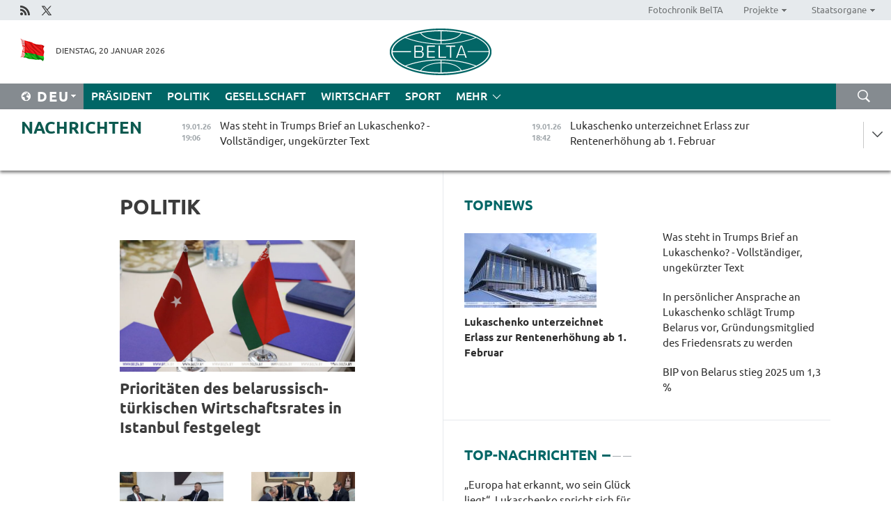

--- FILE ---
content_type: text/html; charset=UTF-8
request_url: https://deu.belta.by/politics/page/1/?day=22&month=03&year=24
body_size: 13066
content:
    
    	<!DOCTYPE HTML>
	<html lang="de-DE" >
	<head  prefix="article: https://ogp.me/ns/article#">
		<title>Politik Seite 1</title>
		<meta http-equiv="Content-Type" content="text/html; charset=utf-8">
                <meta name="viewport" content="width=device-width">
		<link rel="stylesheet" href="/styles/general_styles.css" type="text/css">
                                <link rel="stylesheet" href="/styles/styles2.css?1768867327" type="text/css">
                                <link rel="stylesheet" href="/styles/styles.css?1768867327" type="text/css">
                <link rel="stylesheet" href="/styles/tr_styles.css" type="text/css">
                            <link rel="icon" href="/desimages/fav.png" type="image/png">
		<meta name="keywords" content="Nachrichten aus Politik, politische Nachrichten aus Belarus, belarussische Politik, Politik in Belarus, neues aus Poitik">
		<meta name="description" content="Nachrichten aus Politik in Belarus und der Welt. Politische Ereignisse in Belarus im Überblick. Entscheidungen und Vorgehen der Staatsführung. Seite 1">
                
                  <link rel = "canonical" href="https://deu.belta.by/politics/page/1/">
                
	    		                        
            
                        <!-- Yandex.Metrika informer -->
<a href="https://metrika.yandex.by/stat/?id=15029098&amp;from=informer"
target="_blank" rel="nofollow"><img src="https://informer.yandex.ru/informer/15029098/1_1_FFFFFFFF_EFEFEFFF_0_pageviews"
style="width:80px; height:15px; border:0; display:none" alt="Яндекс.Метрика" title="Яндекс.Метрика: данные за сегодня (просмотры)" class="ym-advanced-informer" data-cid="15029098" data-lang="ru" /></a>
<!-- /Yandex.Metrika informer -->

<!-- Yandex.Metrika counter -->
<script type="text/javascript" >
   (function(m,e,t,r,i,k,a){m[i]=m[i]||function(){(m[i].a=m[i].a||[]).push(arguments)};
   m[i].l=1*new Date();
   for (var j = 0; j < document.scripts.length; j++) {if (document.scripts[j].src === r) { return; }}
   k=e.createElement(t),a=e.getElementsByTagName(t)[0],k.async=1,k.src=r,a.parentNode.insertBefore(k,a)})
   (window, document, "script", "https://mc.yandex.ru/metrika/tag.js", "ym");

   ym(15029098, "init", {
        clickmap:true,
        trackLinks:true,
        accurateTrackBounce:true,
        webvisor:true
   });
</script>
<noscript><div><img src="https://mc.yandex.ru/watch/15029098" style="position:absolute; left:-9999px;" alt="" /></div></noscript>
<!-- /Yandex.Metrika counter -->

            
                        <meta name="google-site-verification" content="Dd8uWU7VCf77OeeHXR5DHMQmZ-7j6FLk_JRDg71UqnQ" />

            
        

                                                                	</head>
	
	<body>

                
        <a id="top"></a>

    <div class="all   ">
        <div class="ban_main_top">
            
        </div>
        <div class="top_line">
	                <div class="social_icons">
                                          <a href="/rss" title="Rss"  target ="_self" onmouseover="this.children[0].src='https://deu.belta.by/images/storage/banners/000015_e75332d9759a535dbd02582b38240ace_work.jpg'" onmouseout="this.children[0].src='https://deu.belta.by/images/storage/banners/000015_06c67faab12793f011de90a38aef8cf1_work.jpg'">
                    <img src="https://deu.belta.by/images/storage/banners/000015_06c67faab12793f011de90a38aef8cf1_work.jpg" alt="Rss" title="Rss" />
                </a>
                                              <a href="https://x.com/BelNachrichten" title="X"  target ="_blank" onmouseover="this.children[0].src='https://deu.belta.by/images/storage/banners/000015_1a567df9a34d43e5f67034db5c0ef53a_work.jpg'" onmouseout="this.children[0].src='https://deu.belta.by/images/storage/banners/000015_039ec57d3593d2e5d1a94e26a4e1bf09_work.jpg'">
                    <img src="https://deu.belta.by/images/storage/banners/000015_039ec57d3593d2e5d1a94e26a4e1bf09_work.jpg" alt="X" title="X" />
                </a>
                        </div>
    
	        <script>
        var scroll_items = Array();
    </script>
<div class="projects_menu">
	
                    <div class="projects_menu_item " id="pr_el_114"><a target="_blank"  href="http://photobelta.by/"  title="Fotochronik BelTA" >
            <span>Fotochronik BelTA</span>    </a>
            </div>
	
                    <div class="projects_menu_item projects_menu_drop" id="pr_el_115"><a   href="https://deu.belta.by/"  title="Projekte" >
            <span>Projekte</span>    </a>
                    <script>
                var scroll_pr_m = "pr_m_115";
                scroll_items[scroll_items.length] = "pr_m_115";
            </script>
          <div class="projects_menu_s" id="pr_m_115">  
           	
                <div class="pr_menu_s_item">
                                                                                                                        <a target="_blank"   href="http://atom.belta.by/en" title="Kernenergetik in Belarus und weltweit" >Kernenergetik in Belarus und weltweit</a>
                        
                                    </div>
                       </div> 
            </div>
	
                    <div class="projects_menu_item projects_menu_drop" id="pr_el_117"><a   href="https://deu.belta.by/"  title="Staatsorgane" >
            <span>Staatsorgane</span>    </a>
                    <script>
                var scroll_pr_m = "pr_m_117";
                scroll_items[scroll_items.length] = "pr_m_117";
            </script>
          <div class="projects_menu_s" id="pr_m_117">  
           	
                <div class="pr_menu_s_item">
                                                                                                                        <a target="_blank"   href="http://president.gov.by/en/" title="Präsident von Belarus" >Präsident von Belarus</a>
                        
                                    </div>
            	
                <div class="pr_menu_s_item">
                                                                                                                        <a target="_blank"   href="http://www.government.by/en/" title="Ministerrat" >Ministerrat</a>
                        
                                    </div>
            	
                <div class="pr_menu_s_item">
                                                                                                                        <a target="_blank"   href="http://www.sovrep.gov.by/en/" title="Republikrat" >Republikrat</a>
                        
                                    </div>
            	
                <div class="pr_menu_s_item">
                                                                                                                        <a target="_blank"   href="http://house.gov.by/index.php/,,,,,1,0,0.html" title="Nationalversammlung" >Nationalversammlung</a>
                        
                                    </div>
            	
                <div class="pr_menu_s_item">
                                                                                                                        <a target="_blank"   href="http://www.kc.gov.by/en/main.aspx" title="Verfassungsgericht" >Verfassungsgericht</a>
                        
                                    </div>
            	
                <div class="pr_menu_s_item">
                                                                                                                        <a target="_blank"   href="http://www.supcourt.by/" title="Oberstes Gericht" >Oberstes Gericht</a>
                        
                                    </div>
            	
                <div class="pr_menu_s_item">
                                                                                                                        <a target="_blank"   href="http://www.kgk.gov.by/en" title="Komitee für Staatskontrolle" >Komitee für Staatskontrolle</a>
                        
                                    </div>
            	
                <div class="pr_menu_s_item">
                                                                                                                        <a target="_blank"   href="http://www.prokuratura.gov.by/en/" title="Generalstaatsanwaltschaft" >Generalstaatsanwaltschaft</a>
                        
                                    </div>
            	
                <div class="pr_menu_s_item">
                                                                                                                        <a target="_blank"   href="http://www.nbrb.by/engl/" title="Nationalbank" >Nationalbank</a>
                        
                                    </div>
            	
                <div class="pr_menu_s_item">
                                                                                                                        <a target="_blank"   href="http://www.mas.by/ru" title="Ministerium für Architektur und Bauwesen" >Ministerium für Architektur und Bauwesen</a>
                        
                                    </div>
            	
                <div class="pr_menu_s_item">
                                                                                                                        <a target="_blank"   href="http://mvd.gov.by/en/main.aspx" title="Ministerium für Innere Angelegenheiten" >Ministerium für Innere Angelegenheiten</a>
                        
                                    </div>
            	
                <div class="pr_menu_s_item">
                                                                                                                        <a target="_blank"   href="http://www.mjkx.gov.by/" title="Ministerium für Wohnungs- und Kommunalwirtschaft" >Ministerium für Wohnungs- und Kommunalwirtschaft</a>
                        
                                    </div>
            	
                <div class="pr_menu_s_item">
                                                                                                                        <a target="_blank"   href="http://minzdrav.gov.by/" title="Ministerium für Gesundheitswesen" >Ministerium für Gesundheitswesen</a>
                        
                                    </div>
            	
                <div class="pr_menu_s_item">
                                                                                                                        <a target="_blank"   href="http://mfa.gov.by/en/" title="Ministerium für Auswärtige Angelegenheiten" >Ministerium für Auswärtige Angelegenheiten</a>
                        
                                    </div>
            	
                <div class="pr_menu_s_item">
                                                                                                                        <a target="_blank"   href="http://www.mininform.gov.by/ru/" title="Ministerium für Information" >Ministerium für Information</a>
                        
                                    </div>
            	
                <div class="pr_menu_s_item">
                                                                                                                        <a target="_blank"   href="http://www.kultura.by/" title="Ministerium für Kultur" >Ministerium für Kultur</a>
                        
                                    </div>
            	
                <div class="pr_menu_s_item">
                                                                                                                        <a target="_blank"   href="http://www.mlh.gov.by/en/forestry/resources.html" title="Ministerium für Forstwirtschaft" >Ministerium für Forstwirtschaft</a>
                        
                                    </div>
            	
                <div class="pr_menu_s_item">
                                                                                                                        <a target="_blank"   href="http://www.nalog.gov.by/ru/" title="Ministerium für Steuern und Abgaben" >Ministerium für Steuern und Abgaben</a>
                        
                                    </div>
            	
                <div class="pr_menu_s_item">
                                                                                                                        <a target="_blank"   href="http://www.mil.by/en/" title="Verteidigungsministerium" >Verteidigungsministerium</a>
                        
                                    </div>
            	
                <div class="pr_menu_s_item">
                                                                                                                        <a target="_blank"   href="http://edu.gov.by/" title="Ministerium für Bildung" >Ministerium für Bildung</a>
                        
                                    </div>
            	
                <div class="pr_menu_s_item">
                                                                                                                        <a target="_blank"   href="http://minpriroda.gov.by/en/" title="Ministerium für Naturressourcen und Umweltschutz" >Ministerium für Naturressourcen und Umweltschutz</a>
                        
                                    </div>
            	
                <div class="pr_menu_s_item">
                                                                                                                        <a target="_blank"   href="http://www.minprom.gov.by/eng/welcome" title="Industrieministerium" >Industrieministerium</a>
                        
                                    </div>
            	
                <div class="pr_menu_s_item">
                                                                                                                        <a target="_blank"   href="http://www.mpt.gov.by/en/" title="Industrieministerium Ministerium für Kommunikation und Informatisierung" >Industrieministerium Ministerium für Kommunikation und Informatisierung</a>
                        
                                    </div>
            	
                <div class="pr_menu_s_item">
                                                                                                                        <a target="_blank"   href="https://www.mshp.gov.by/" title="Ministerium für Landwirtschaft und Ernährung" >Ministerium für Landwirtschaft und Ernährung</a>
                        
                                    </div>
            	
                <div class="pr_menu_s_item">
                                                                                                                        <a target="_blank"   href="http://www.mst.by/en" title="Ministerium für Sport und Tourismus" >Ministerium für Sport und Tourismus</a>
                        
                                    </div>
            	
                <div class="pr_menu_s_item">
                                                                                                                        <a target="_blank"   href="http://www.mintorg.gov.by/index.php?lang=en" title="Ministerium für Handel" >Ministerium für Handel</a>
                        
                                    </div>
            	
                <div class="pr_menu_s_item">
                                                                                                                        <a target="_blank"   href="http://www.mintrans.gov.by/eng/index" title="Ministerium für Verkehr und Kommunikatione" >Ministerium für Verkehr und Kommunikatione</a>
                        
                                    </div>
            	
                <div class="pr_menu_s_item">
                                                                                                                        <a target="_blank"   href="http://www.mintrud.gov.by/en" title="Ministerium für Arbeit und Sozialschutz" >Ministerium für Arbeit und Sozialschutz</a>
                        
                                    </div>
            	
                <div class="pr_menu_s_item">
                                                                                                                        <a target="_blank"   href="http://mchs.gov.by/" title="Ministerium für Katastrophenschutz" >Ministerium für Katastrophenschutz</a>
                        
                                    </div>
            	
                <div class="pr_menu_s_item">
                                                                                                                        <a target="_blank"   href="http://www.minfin.gov.by/" title="Ministerium für Finanzen" >Ministerium für Finanzen</a>
                        
                                    </div>
            	
                <div class="pr_menu_s_item">
                                                                                                                        <a target="_blank"   href="http://www.economy.gov.by/en" title="Ministerium für Wirtschaft" >Ministerium für Wirtschaft</a>
                        
                                    </div>
            	
                <div class="pr_menu_s_item">
                                                                                                                        <a target="_blank"   href="http://www.minenergo.gov.by/en" title="Ministerium für Energie" >Ministerium für Energie</a>
                        
                                    </div>
            	
                <div class="pr_menu_s_item">
                                                                                                                        <a target="_blank"   href="http://minjust.gov.by/en/" title="Ministerium für Justiz" >Ministerium für Justiz</a>
                        
                                    </div>
            	
                <div class="pr_menu_s_item">
                                                                                                                        <a target="_blank"   href="http://www.kgb.by/en/" title="Komitee für Staatssicherheit" >Komitee für Staatssicherheit</a>
                        
                                    </div>
            	
                <div class="pr_menu_s_item">
                                                                                                                        <a target="_blank"   href="http://www.vpk.gov.by/en/" title="Staatliches Komitee für Militärindustrie" >Staatliches Komitee für Militärindustrie</a>
                        
                                    </div>
            	
                <div class="pr_menu_s_item">
                                                                                                                        <a target="_blank"   href="http://www.vpk.gov.by/en/" title="Staatliches Komitee für Eigentum" >Staatliches Komitee für Eigentum</a>
                        
                                    </div>
            	
                <div class="pr_menu_s_item">
                                                                                                                        <a target="_blank"   href="http://www.gknt.gov.by/opencms/opencms/en/index.html" title="Staatliches Komitee für Wissenschaft und Technologien" >Staatliches Komitee für Wissenschaft und Technologien</a>
                        
                                    </div>
            	
                <div class="pr_menu_s_item">
                                                                                                                        <a target="_blank"   href="http://gosstandart.gov.by/en-US/" title="Staatliches Komitee für Normung" >Staatliches Komitee für Normung</a>
                        
                                    </div>
            	
                <div class="pr_menu_s_item">
                                                                                                                        <a target="_blank"   href="http://gpk.gov.by/" title="Staatliches Grenzkomitee" >Staatliches Grenzkomitee</a>
                        
                                    </div>
            	
                <div class="pr_menu_s_item">
                                                                                                                        <a target="_blank"   href="http://www.gtk.gov.by/en" title="Staatliches Zollkomitee" >Staatliches Zollkomitee</a>
                        
                                    </div>
            	
                <div class="pr_menu_s_item">
                                                                                                                        <a target="_blank"   href="http://www.belstat.gov.by/en/" title="Staatliches Komitee für Statistik" >Staatliches Komitee für Statistik</a>
                        
                                    </div>
            	
                <div class="pr_menu_s_item">
                                                                                                                        <a target="_blank"   href="http://sk.gov.by/en/" title="Ermittlungskomitee der Republik Belarus" >Ermittlungskomitee der Republik Belarus</a>
                        
                                    </div>
            	
                <div class="pr_menu_s_item">
                                                                                                                        <a target="_blank"   href="http://brest-region.gov.by/index.php/en/" title="Gebietsregierung Brest" >Gebietsregierung Brest</a>
                        
                                    </div>
            	
                <div class="pr_menu_s_item">
                                                                                                                        <a target="_blank"   href="http://www.vitebsk-region.gov.by/en" title="Gebietsregierung Witebsk" >Gebietsregierung Witebsk</a>
                        
                                    </div>
            	
                <div class="pr_menu_s_item">
                                                                                                                        <a target="_blank"   href="https://deu.belta.by/Gebietsregierung Gomel/" title="Gomel Oblast Executive Committee">Gomel Oblast Executive Committee</a>
                        
                                    </div>
            	
                <div class="pr_menu_s_item">
                                                                                                                        <a target="_blank"   href="http://www.region.grodno.by/en" title="Gebietsregierung Grodno" >Gebietsregierung Grodno</a>
                        
                                    </div>
            	
                <div class="pr_menu_s_item">
                                                                                                                        <a target="_blank"   href="http://www.minsk-region.gov.by/en/" title="Gebietsregierung Minsk" >Gebietsregierung Minsk</a>
                        
                                    </div>
            	
                <div class="pr_menu_s_item">
                                                                                                                        <a target="_blank"   href="http://mogilev-region.gov.by/en" title="Gebietsregierung Mogiljow" >Gebietsregierung Mogiljow</a>
                        
                                    </div>
            	
                <div class="pr_menu_s_item">
                                                                                                                        <a target="_blank"   href="http://minsk.gov.by/en/" title="Stadtregierung Minsk" >Stadtregierung Minsk</a>
                        
                                    </div>
                       </div> 
            </div>
</div>

     
        </div>
        <div class="header">
            <div class="header_date">
                                            <a class="header_flag" href="/" title="flag"  target ="_self">
                <img 
                    src="https://deu.belta.by/images/storage/banners/000201_e33da584ee1591ffd4448456cfe97843_work.jpg" 
                    alt="flag" 
                    title="flag" 
                                    />
            </a>
            
                Dienstag, 20 Januar 2026
            </div>
	            	        <div class="logo">
            
                                                                    <a href="/" title="Belarussische telegraphenagentur nationale nachrichtenquelle"  target ="_self">
                            <span class="logo_img"><img src="https://deu.belta.by/images/storage/banners/000016_cd9bbdcf35d7987089d10d5085a67f56_work.jpg" alt="Belarussische telegraphenagentur nationale nachrichtenquelle" title="Belarussische telegraphenagentur nationale nachrichtenquelle" /></span>
                                                    </a>
                                                        </div>
    
            <div class="weather_currency">
                <div class="weather_currency_inner">
                
	 	
                </div>
	    
            </div>
        </div>
    <div class="menu_line" >

	    <div class="main_langs" id="main_langs">
            <div class="main_langs_inner" id="main_langs_inner">
	
                                    <div class="main_lang_item" ><a target="_blank"   href="http://belta.by" title="Рус" >Рус</a></div>
        	
                                    <div class="main_lang_item" ><a target="_blank"   href="http://blr.belta.by" title="Бел" >Бел</a></div>
        	
                                    <div class="main_lang_item" ><a target="_blank"   href="https://pol.belta.by/" title="Pl" >Pl</a></div>
        	
                                    <div class="main_lang_item" ><a target="_blank"   href="http://eng.belta.by/" title="Eng" >Eng</a></div>
        	
                                                    	
                                    <div class="main_lang_item" ><a target="_blank"   href="http://esp.belta.by/" title="Esp" >Esp</a></div>
        	
                                    <div class="main_lang_item" ><a target="_blank"   href="http://chn.belta.by/" title="中文" >中文</a></div>
        </div>
<div class="main_lang_item main_lang_selected" ><a   href="https://deu.belta.by/" title="Deu">Deu</a></div>
</div>
		

	       <div class="h_menu_fp" id="h_menu_fp" >
    <div class="h_menu_title" id="h_menu_title">
                Menü
    </div>
            <div class="h_menu_s" id="h_menu_s"></div>
        <div class="menu_more">
            <div class="menu_more_title" id="h_menu_more" >mehr </div>
                    <div id="h_menu" class="h_menu">
                <div class="content_all_margin">
	                        <div class="menu_els" id="h_menu_line_1">
                                                            <div class="menu_item " id="h_menu_item_1_1">
                            <a   href="https://deu.belta.by/president/" title="Präsident">Präsident</a>
                        </div>
                                                                                <div class="menu_item menu_item_selected" id="h_menu_item_1_2">
                            <a   href="https://deu.belta.by/politics/" title="Politik">Politik</a>
                        </div>
                                                                                <div class="menu_item " id="h_menu_item_1_3">
                            <a   href="https://deu.belta.by/society/" title="Gesellschaft">Gesellschaft</a>
                        </div>
                                                                                <div class="menu_item " id="h_menu_item_1_4">
                            <a   href="https://deu.belta.by/economics/" title="Wirtschaft">Wirtschaft</a>
                        </div>
                                                                                <div class="menu_item " id="h_menu_item_1_5">
                            <a   href="https://deu.belta.by/sport/" title="Sport">Sport</a>
                        </div>
                                                </div>
                                            <div class="menu_els" id="h_menu_line_2">
                                                            <div class="menu_item " id="h_menu_item_2_1">
                            <a   href="https://deu.belta.by/about_company/" title="Über uns">Über uns</a>
                        </div>
                                                                                <div class="menu_item " id="h_menu_item_2_2">
                            <a   href="https://deu.belta.by/products/" title="Produkte und Dienstleistungen">Produkte und Dienstleistungen</a>
                        </div>
                                                                                <div class="menu_item " id="h_menu_item_2_3">
                            <a   href="https://deu.belta.by/subscription/" title="Aboservice">Aboservice</a>
                        </div>
                                                                                <div class="menu_item " id="h_menu_item_2_4">
                            <a   href="https://deu.belta.by/feedback/" title="Kontakt">Kontakt</a>
                        </div>
                                                                                <div class="menu_item " id="h_menu_item_2_5">
                            <a   href="https://deu.belta.by/copyright-de/" title="Nutzungsbedingungen">Nutzungsbedingungen</a>
                        </div>
                                                                                <div class="menu_item " id="h_menu_item_2_6">
                            <a   href="https://deu.belta.by/partners/" title="Partner">Partner</a>
                        </div>
                                                </div>
                                            <div class="menu_els" id="h_menu_line_3">
                                                            <div class="menu_item " id="h_menu_item_3_1">
                            <a   href="https://deu.belta.by/photonews/" title="Bilder des Tages">Bilder des Tages</a>
                        </div>
                                                                                <div class="menu_item " id="h_menu_item_3_2">
                            <a   href="https://deu.belta.by/video/" title="Video">Video</a>
                        </div>
                                                </div>
                            </div>
       
    </div>
                    </div>
           </div>            
	


	
    
    
	    <div class="search_btn" onclick="open_search('search')"></div>
<form action="/search/getResultsForPeriod/" id="search">
    <input type="text" name="query" value="" placeholder="innerhalb der Webseite suchen" class="search_edit"/>
    <input type="submit" value="Suche" class="search_submit" />
    <div class="clear"></div>
        <div class="fp_search_where">
        <span id="fp_search_where">Suche in: </span>
            <input type="radio" name="group" value="0" id="group_0"/><label for="group_0">Überall suchen</label>
                            </div>
       <div class="fp_search_where">
        <span id="fp_search_when">Für den Zeitraum</span>
            <input type="radio" name="period" value="0" id="period_0"/><label for="period_0">Beliebige Zeit</label>
            <input type="radio" name="period" value="1" id="period_1"/><label for="period_1">Letzte 24 Stunden</label>
            <input type="radio" name="period" value="2" id="period_2"/><label for="period_2">Letzte Woche</label>
            <input type="radio" name="period" value="3" id="period_3"/><label for="period_3">Letzter Monat</label>
            <input type="radio" name="period" value="4" id="period_4"/><label for="period_4">Letztes Jahr</label>
                </div>
    <div class="search_close close_btn" onclick="close_search('search')"></div>
</form>
   

    </div>
    <div class="top_lenta_inner">
  <div class="top_lenta">
    <a href="/" title="Zur Startseite" class="tl_logo"></a>
    <div class="tl_title">
                    <a href="https://deu.belta.by/all_news" title="Nachrichten">Nachrichten</a>
            </div>
                            <div class="tl_inner" id="tl_inner">
        
        <div class="tl_item">
	        	            	            	            	        	                            <div class="lenta_date_box">
                    <div class="lenta_date">
                   	               19.01.26
	                              <div class="line"></div>
                    </div>
                    </div>
	                                                                        	                	                                <a  href="https://deu.belta.by/president/view/was-steht-in-trumps-brief-an-lukaschenko-vollstandiger-ungekurzter-text-79949-2026/"   title="Was steht in Trumps Brief an Lukaschenko? - Vollständiger, ungekürzter Text">
                    <span class="tl_date">
                                                                                                    <span class="lenta_date_past">19.01.26</span>
                                                <span>19:06</span>
                    </span>
                    <span class="tl_news">Was steht in Trumps Brief an Lukaschenko? - Vollständiger, ungekürzter Text</span>
                    <span class="tl_node">Präsident</span>
                </a>
        </div>
        
        <div class="tl_item">
	        	            	        	                                                                        	                	                                <a  href="https://deu.belta.by/president/view/lukaschenko-unterzeichnet-erlass-zur-rentenerhohung-ab-1-februar-79948-2026/"   title="Lukaschenko unterzeichnet Erlass zur Rentenerhöhung ab 1. Februar">
                    <span class="tl_date">
                                                                                                    <span class="lenta_date_past">19.01.26</span>
                                                <span>18:42</span>
                    </span>
                    <span class="tl_news">Lukaschenko unterzeichnet Erlass zur Rentenerhöhung ab 1. Februar</span>
                    <span class="tl_node">Präsident</span>
                </a>
        </div>
        
        <div class="tl_item">
	        	            	        	                                                                        	                	                                <a  href="https://deu.belta.by/society/view/kulturministerium-der-belarussische-dudelsack-was-macht-ihn-so-einzigartig-79947-2026/"   title="Kulturministerium: Der belarussische Dudelsack - Was macht ihn so einzigartig?">
                    <span class="tl_date">
                                                                                                    <span class="lenta_date_past">19.01.26</span>
                                                <span>18:20</span>
                    </span>
                    <span class="tl_news">Kulturministerium: Der belarussische Dudelsack - Was macht ihn so einzigartig?</span>
                    <span class="tl_node">Gesellschaft</span>
                </a>
        </div>
        
        <div class="tl_item">
	        	            	        	                                                                        	                	                                <a  href="https://deu.belta.by/politics/view/prioritaten-des-belarussisch-turkischen-wirtschaftsrates-in-istanbul-festgelegt-79942-2026/"   title="Prioritäten des belarussisch-türkischen Wirtschaftsrates in Istanbul festgelegt">
                    <span class="tl_date">
                                                                                                    <span class="lenta_date_past">19.01.26</span>
                                                <span>17:45</span>
                    </span>
                    <span class="tl_news">Prioritäten des belarussisch-türkischen Wirtschaftsrates in Istanbul festgelegt</span>
                    <span class="tl_node">Politik</span>
                </a>
        </div>
        
        <div class="tl_item">
	        	            	        	                                                                        	                	                                <a  href="https://deu.belta.by/society/view/geheimoperation-im-kalten-krieg-expertin-uber-us-versuch-gronland-vor-80-jahren-zu-kaufen-79946-2026/"   title="Geheimoperation im Kalten Krieg - Expertin über US-Versuch, Grönland vor 80 Jahren zu kaufen">
                    <span class="tl_date">
                                                                                                    <span class="lenta_date_past">19.01.26</span>
                                                <span>17:23</span>
                    </span>
                    <span class="tl_news">Geheimoperation im Kalten Krieg - Expertin über US-Versuch, Grönland vor 80 Jahren zu kaufen</span>
                    <span class="tl_node">Gesellschaft</span>
                </a>
        </div>
        
        <div class="tl_item">
	        	            	        	                                                                        	                	                                <a  href="https://deu.belta.by/society/view/den-westen-wieder-zur-besinnung-gebracht-was-kann-der-raketenkomplex-oreschnik-79945-2026/"   title="„Den Westen wieder zur Besinnung gebracht“: Was kann der Raketenkomplex Oreschnik?">
                    <span class="tl_date">
                                                                                                    <span class="lenta_date_past">19.01.26</span>
                                                <span>16:53</span>
                    </span>
                    <span class="tl_news">„Den Westen wieder zur Besinnung gebracht“: Was kann der Raketenkomplex Oreschnik?</span>
                    <span class="tl_node">Gesellschaft</span>
                </a>
        </div>
        
        <div class="tl_item">
	        	            	        	                                                                        	                	                                <a  href="https://deu.belta.by/politics/view/ausenministerium-belarussische-seite-hat-personliche-botschaft-von-trump-an-alexander-lukaschenko-79944-2026/"   title="In persönlicher Ansprache an Lukaschenko schlägt Trump Belarus vor, Gründungsmitglied des Friedensrats zu werden">
                    <span class="tl_date">
                                                                                                    <span class="lenta_date_past">19.01.26</span>
                                                <span>16:16</span>
                    </span>
                    <span class="tl_news">In persönlicher Ansprache an Lukaschenko schlägt Trump Belarus vor, Gründungsmitglied des Friedensrats zu werden</span>
                    <span class="tl_node">Politik</span>
                </a>
        </div>
        
        <div class="tl_item">
	        	            	        	                                                                        	                	                                <a  href="https://deu.belta.by/society/view/langfristige-strategie-und-wachstum-des-beitrags-zur-wirtschaft-aufgaben-im-bereich-tourismus-79943-2026/"   title="Langfristige Strategie und Wachstum des Beitrags zur Wirtschaft. Aufgaben im Bereich Tourismus
   
 ">
                    <span class="tl_date">
                                                                                                    <span class="lenta_date_past">19.01.26</span>
                                                <span>15:17</span>
                    </span>
                    <span class="tl_news">Langfristige Strategie und Wachstum des Beitrags zur Wirtschaft. Aufgaben im Bereich Tourismus
   
 </span>
                    <span class="tl_node">Gesellschaft</span>
                </a>
        </div>
        
        <div class="tl_item">
	        	            	        	                                                                        	                	                                <a  href="https://deu.belta.by/economics/view/maschinenbau-torfgewinnung-abfallmanagement-wo-konnen-belarus-und-gebiet-kirow-zukunftsorientiert-79941-2026/"   title="Maschinenbau, Torfgewinnung, Abfallmanagement. Wo können Belarus und Gebiet Kirow zukunftsorientiert zusammenarbeiten?">
                    <span class="tl_date">
                                                                                                    <span class="lenta_date_past">19.01.26</span>
                                                <span>14:50</span>
                    </span>
                    <span class="tl_news">Maschinenbau, Torfgewinnung, Abfallmanagement. Wo können Belarus und Gebiet Kirow zukunftsorientiert zusammenarbeiten?</span>
                    <span class="tl_node">Wirtschaft</span>
                </a>
        </div>
        
        <div class="tl_item">
	        	            	        	                                                                        	                	                                <a  href="https://deu.belta.by/president/view/lukaschenko-erzahlte-was-ihn-bei-frost-beunruhigt-79940-2026/"   title="Lukaschenko erzählte, was ihn bei Frost beunruhigt">
                    <span class="tl_date">
                                                                                                    <span class="lenta_date_past">19.01.26</span>
                                                <span>13:39</span>
                    </span>
                    <span class="tl_news">Lukaschenko erzählte, was ihn bei Frost beunruhigt</span>
                    <span class="tl_node">Präsident</span>
                </a>
        </div>
        
        <div class="tl_item">
	        	            	        	                                                                        	                	                                <a  href="https://deu.belta.by/president/view/lukaschenko-belarus-und-russland-sind-in-einem-boot-79939-2026/"   title="Lukaschenko: Belarus und Russland sind in einem Boot">
                    <span class="tl_date">
                                                                                                    <span class="lenta_date_past">19.01.26</span>
                                                <span>13:16</span>
                    </span>
                    <span class="tl_news">Lukaschenko: Belarus und Russland sind in einem Boot</span>
                    <span class="tl_node">Präsident</span>
                </a>
        </div>
        
        <div class="tl_item">
	        	            	        	                                                                        	                	                                <a  href="https://deu.belta.by/president/view/lukaschenko-lobte-trump-fur-seine-offenheit-79938-2026/"   title="Lukaschenko lobte Trump für seine Offenheit ">
                    <span class="tl_date">
                                                                                                    <span class="lenta_date_past">19.01.26</span>
                                                <span>12:32</span>
                    </span>
                    <span class="tl_news">Lukaschenko lobte Trump für seine Offenheit </span>
                    <span class="tl_node">Präsident</span>
                </a>
        </div>
        
        <div class="tl_item">
	        	            	        	                                                                        	                	                                <a  href="https://deu.belta.by/president/view/lukaschenko-uber-die-ukraine-wir-werden-den-krieg-beenden-dafur-gibt-es-jetzt-mehr-denn-je-eine-chance-79937-2026/"   title="Lukaschenko über die Ukraine: Wir werden den Krieg beenden, dafür gibt es jetzt mehr denn je eine Chance">
                    <span class="tl_date">
                                                                                                    <span class="lenta_date_past">19.01.26</span>
                                                <span>12:30</span>
                    </span>
                    <span class="tl_news">Lukaschenko über die Ukraine: Wir werden den Krieg beenden, dafür gibt es jetzt mehr denn je eine Chance</span>
                    <span class="tl_node">Präsident</span>
                </a>
        </div>
        
        <div class="tl_item">
	        	            	        	                                                                        	                	                                <a  href="https://deu.belta.by/president/view/europa-hat-erkannt-wo-sein-gluck-liegt-lukaschenko-spricht-sich-fur-partnerschaftliche-beziehungen-mit-79936-2026/"   title="„Europa hat erkannt, wo sein Glück liegt“. Lukaschenko spricht sich für partnerschaftliche Beziehungen mit der EU aus">
                    <span class="tl_date">
                                                                                                    <span class="lenta_date_past">19.01.26</span>
                                                <span>12:20</span>
                    </span>
                    <span class="tl_news">„Europa hat erkannt, wo sein Glück liegt“. Lukaschenko spricht sich für partnerschaftliche Beziehungen mit der EU aus</span>
                    <span class="tl_node">Präsident</span>
                </a>
        </div>
        
        <div class="tl_item">
	        	            	        	                                                                        	                	                                <a  href="https://deu.belta.by/economics/view/uber-1000-neue-auslandische-unternehmen-haben-sich-2025-an-den-borsenhandelsaktivitaten-der-butb-79935-2026/"   title="Über 1.000 neue ausländische Unternehmen haben sich 2025 an den Börsenhandelsaktivitäten der BUTB beteiligt">
                    <span class="tl_date">
                                                                                                    <span class="lenta_date_past">19.01.26</span>
                                                <span>12:05</span>
                    </span>
                    <span class="tl_news">Über 1.000 neue ausländische Unternehmen haben sich 2025 an den Börsenhandelsaktivitäten der BUTB beteiligt</span>
                    <span class="tl_node">Wirtschaft</span>
                </a>
        </div>
        
        <div class="tl_item">
	        	            	        	                                                                        	                	                                <a  href="https://deu.belta.by/president/view/lukaschenko-belarus-und-gebiet-kirow-wollen-warenumsatz-verdoppeln-79934-2026/"   title="Lukaschenko: Belarus und Gebiet Kirow wollen Warenumsatz verdoppeln">
                    <span class="tl_date">
                                                                                                    <span class="lenta_date_past">19.01.26</span>
                                                <span>11:45</span>
                    </span>
                    <span class="tl_news">Lukaschenko: Belarus und Gebiet Kirow wollen Warenumsatz verdoppeln</span>
                    <span class="tl_node">Präsident</span>
                </a>
        </div>
        
        <div class="tl_item">
	        	            	        	                                                                        	                	                                <a  href="https://deu.belta.by/economics/view/bip-von-belarus-stieg-2025-um-13-79933-2026/"   title="BIP von Belarus stieg 2025 um 1,3 %">
                    <span class="tl_date">
                                                                                                    <span class="lenta_date_past">19.01.26</span>
                                                <span>11:27</span>
                    </span>
                    <span class="tl_news">BIP von Belarus stieg 2025 um 1,3 %</span>
                    <span class="tl_node">Wirtschaft</span>
                </a>
        </div>
        
        <div class="tl_item">
	        	            	        	                                                                        	                	                                <a  href="https://deu.belta.by/society/view/wo-konnten-die-usa-stolpern-die-meinung-von-militarexperten-79932-2026/"   title="Wo könnten die USA stolpern? Die Meinung von Militärexperten">
                    <span class="tl_date">
                                                                                                    <span class="lenta_date_past">19.01.26</span>
                                                <span>11:15</span>
                    </span>
                    <span class="tl_news">Wo könnten die USA stolpern? Die Meinung von Militärexperten</span>
                    <span class="tl_node">Gesellschaft</span>
                </a>
        </div>
        
        <div class="tl_item">
	        	            	        	                                                                        	                	                                <a  href="https://deu.belta.by/society/view/festung-brest-musikalische-und-gastronomische-traditionen-diese-elemente-konnen-unesco-welterbeliste-79931-2026/"   title="Festung Brest, musikalische und gastronomische Traditionen: Diese Elemente können UNESCO-Welterbeliste ergänzen">
                    <span class="tl_date">
                                                                                                    <span class="lenta_date_past">19.01.26</span>
                                                <span>10:54</span>
                    </span>
                    <span class="tl_news">Festung Brest, musikalische und gastronomische Traditionen: Diese Elemente können UNESCO-Welterbeliste ergänzen</span>
                    <span class="tl_node">Gesellschaft</span>
                </a>
        </div>
        
        <div class="tl_item">
	        	            	        	                                                                        	                	                                <a  href="https://deu.belta.by/society/view/militarexperte-die-angelsachsen-haben-die-slawen-nie-als-ihre-freunde-angesehen-79930-2026/"   title="Militärexperte: Die Angelsachsen haben die Slawen nie als ihre Freunde angesehen">
                    <span class="tl_date">
                                                                                                    <span class="lenta_date_past">19.01.26</span>
                                                <span>10:10</span>
                    </span>
                    <span class="tl_news">Militärexperte: Die Angelsachsen haben die Slawen nie als ihre Freunde angesehen</span>
                    <span class="tl_node">Gesellschaft</span>
                </a>
        </div>
        
        <div class="tl_item">
	        	            	        	                                                                        	                	                                <a  href="https://deu.belta.by/society/view/redet-zu-viel-militarexperte-uber-trump-und-sein-bestreben-gronland-zu-beherrschen-79929-2026/"   title="
 „Redet zu viel“. Militärexperte über Trump und sein Bestreben, Grönland zu beherrschen
 
  
 
  
 ">
                    <span class="tl_date">
                                                                                                    <span class="lenta_date_past">19.01.26</span>
                                                <span>09:49</span>
                    </span>
                    <span class="tl_news">
 „Redet zu viel“. Militärexperte über Trump und sein Bestreben, Grönland zu beherrschen
 
  
 
  
 </span>
                    <span class="tl_node">Gesellschaft</span>
                </a>
        </div>
        
        <div class="tl_item">
	        	            	        	                                                                        	                	                                <a  href="https://deu.belta.by/society/view/orthodoxe-glaubige-feiern-die-taufe-christi-79928-2026/"   title="Orthodoxe Christen feiern Epiphanias">
                    <span class="tl_date">
                                                                                                    <span class="lenta_date_past">19.01.26</span>
                                                <span>09:27</span>
                    </span>
                    <span class="tl_news">Orthodoxe Christen feiern Epiphanias</span>
                    <span class="tl_node">Gesellschaft</span>
                </a>
        </div>
        
        <div class="tl_item">
	        	            	        	                                                                        	                	                                <a  href="https://deu.belta.by/president/view/lukaschenko-gratulierte-den-rettungskraften-zum-berufsfeiertag-79927-2026/"   title="Lukaschenko gratulierte den Rettungskräften zum Berufsfeiertag">
                    <span class="tl_date">
                                                                                                    <span class="lenta_date_past">19.01.26</span>
                                                <span>09:00</span>
                    </span>
                    <span class="tl_news">Lukaschenko gratulierte den Rettungskräften zum Berufsfeiertag</span>
                    <span class="tl_node">Präsident</span>
                </a>
        </div>
        
        <div class="tl_item">
	        	            	            	            	        	                            <div class="lenta_date_box">
                    <div class="lenta_date">
                   	               18.01.26
	                              <div class="line"></div>
                    </div>
                    </div>
	                                                                        	                	                                <a  href="https://deu.belta.by/president/view/lukaschenko-nahm-am-epiphaniefest-ein-eisbad-79926-2026/"   title="Lukaschenko nahm am Epiphaniefest ein Eisbad">
                    <span class="tl_date">
                                                                                                    <span class="lenta_date_past">18.01.26</span>
                                                <span>22:12</span>
                    </span>
                    <span class="tl_news">Lukaschenko nahm am Epiphaniefest ein Eisbad</span>
                    <span class="tl_node">Präsident</span>
                </a>
        </div>
        
        <div class="tl_item">
	        	            	        	                                                                        	                	                                <a  href="https://deu.belta.by/society/view/jung-oder-erfahren-arbeitsministerium-legt-leitlinien-fur-den-arbeitsmarkt-fest-79925-2026/"   title="Jung oder erfahren? Arbeitsministerium legt Leitlinien für den Arbeitsmarkt fest ">
                    <span class="tl_date">
                                                                                                    <span class="lenta_date_past">18.01.26</span>
                                                <span>21:57</span>
                    </span>
                    <span class="tl_news">Jung oder erfahren? Arbeitsministerium legt Leitlinien für den Arbeitsmarkt fest </span>
                    <span class="tl_node">Gesellschaft</span>
                </a>
        </div>
        
        <div class="tl_item">
	        	            	        	                                                                        	                	                                <a  href="https://deu.belta.by/society/view/jung-wohlhabend-und-erfolgreich-arbeitsministerium-zur-belarussischen-familie-in-5-bis-10-jahren-79924-2026/"   title="Jung, wohlhabend und erfolgreich: Arbeitsministerium zur belarussischen Familie in 5 bis 10 Jahren ">
                    <span class="tl_date">
                                                                                                    <span class="lenta_date_past">18.01.26</span>
                                                <span>21:34</span>
                    </span>
                    <span class="tl_news">Jung, wohlhabend und erfolgreich: Arbeitsministerium zur belarussischen Familie in 5 bis 10 Jahren </span>
                    <span class="tl_node">Gesellschaft</span>
                </a>
        </div>
        
        <div class="tl_item">
	        	            	        	                                                                        	                	                                <a  href="https://deu.belta.by/society/view/kulturministerium-uber-nationale-architekturschatze-fur-die-unesco-welterbeliste-79923-2026/"   title="Kulturministerium über nationale Architekturschätze für die UNESCO-Welterbeliste ">
                    <span class="tl_date">
                                                                                                    <span class="lenta_date_past">18.01.26</span>
                                                <span>20:21</span>
                    </span>
                    <span class="tl_news">Kulturministerium über nationale Architekturschätze für die UNESCO-Welterbeliste </span>
                    <span class="tl_node">Gesellschaft</span>
                </a>
        </div>
        
        <div class="tl_item">
	        	            	        	                                                                        	                	                                <a  href="https://deu.belta.by/society/view/am-vorabend-der-epiphanie-fotogalerie-von-belta-79922-2026/"   title="Am Vorabend der Epiphanie – Fotogalerie von BelTA">
                    <span class="tl_date">
                                                                                                    <span class="lenta_date_past">18.01.26</span>
                                                <span>19:14</span>
                    </span>
                    <span class="tl_news">Am Vorabend der Epiphanie – Fotogalerie von BelTA</span>
                    <span class="tl_node">Gesellschaft</span>
                </a>
        </div>
        
        <div class="tl_item">
	        	            	        	                                                                        	                	                                <a  href="https://deu.belta.by/society/view/kornilow-europaische-politiker-treiben-die-welt-an-den-rand-des-abgrunds-79921-2026/"   title="Kornilow: Europäische Politiker treiben die Welt an den Rand des Abgrunds ">
                    <span class="tl_date">
                                                                                                    <span class="lenta_date_past">18.01.26</span>
                                                <span>18:15</span>
                    </span>
                    <span class="tl_news">Kornilow: Europäische Politiker treiben die Welt an den Rand des Abgrunds </span>
                    <span class="tl_node">Gesellschaft</span>
                </a>
        </div>
        
        <div class="tl_item">
	        	            	        	                                                                        	                	                                <a  href="https://deu.belta.by/society/view/verkehrsministerium-strasen-und-schienenwege-in-allen-regionen-des-landes-vollstandig-geraumt-79920-2026/"   title="Verkehrsministerium: Straßen und Schienenwege in allen Regionen des Landes vollständig geräumt">
                    <span class="tl_date">
                                                                                                    <span class="lenta_date_past">18.01.26</span>
                                                <span>17:43</span>
                    </span>
                    <span class="tl_news">Verkehrsministerium: Straßen und Schienenwege in allen Regionen des Landes vollständig geräumt</span>
                    <span class="tl_node">Gesellschaft</span>
                </a>
        </div>
        <a class="all_news" href="https://deu.belta.by/all_news" title="Alle Nachrichten">Alle Nachrichten</a> 
    </div>
    <div class="tl_arrow" title="" id="tl_arrow"></div>
    <a class="all_news main_left_col" href="https://deu.belta.by/all_news" title="Alle Nachrichten">Alle Nachrichten</a> 
  </div>
    
</div>    <div class="main">
      <div class="content">  
          <div class="content_margin">       
        	    
						    <div class="content_margin">    
	<h1 class="upper">Politik</h1>
	    <div class="main_in_rubric">
                                                                <a href="https://deu.belta.by/politics/view/prioritaten-des-belarussisch-turkischen-wirtschaftsrates-in-istanbul-festgelegt-79942-2026/"  title="Prioritäten des belarussisch-türkischen Wirtschaftsrates in Istanbul festgelegt" class="news_with_rubric_img">
                <img src="https://deu.belta.by/images/storage/news/with_archive/2026/000020_1768824979_79942_big.jpg" alt="" title=""/>
            </a>
                <a href="https://deu.belta.by/politics/view/prioritaten-des-belarussisch-turkischen-wirtschaftsrates-in-istanbul-festgelegt-79942-2026/"  title="Prioritäten des belarussisch-türkischen Wirtschaftsrates in Istanbul festgelegt" class="main_news1_title">
            Prioritäten des belarussisch-türkischen Wirtschaftsrates in Istanbul festgelegt
        </a>
            </div>

    <div >
	                                                                                                                        <div class="news_item_main">
                                            <a href="https://deu.belta.by/politics/view/belarus-bekraftigt-solidaritat-mit-venezuela-in-fragen-der-wahrung-nationaler-interessen-79904-2026/"  title="Belarus bekräftigt Solidarität mit Venezuela in Fragen der Wahrung nationaler Interessen" class="news_with_rubric_img">
                           <img src="https://deu.belta.by/images/storage/news/with_archive/2026/000020_1768658146_79904_medium.jpg" alt="Iván Eduardo Gil Pinto und Dmitri Derewinski. Foto: Außenministerium von Belarus" title="Iván Eduardo Gil Pinto und Dmitri Derewinski. Foto: Außenministerium von Belarus"/>
                        </a>
                                        <a href="https://deu.belta.by/politics/view/belarus-bekraftigt-solidaritat-mit-venezuela-in-fragen-der-wahrung-nationaler-interessen-79904-2026/"  title="Belarus bekräftigt Solidarität mit Venezuela in Fragen der Wahrung nationaler Interessen">
                            Belarus bekräftigt Solidarität mit Venezuela in Fragen der Wahrung nationaler Interessen
                    </a>
            </div>
	                                                                                                                        <div class="news_item_main">
                                            <a href="https://deu.belta.by/politics/view/belarus-kasachstan-wachsende-zusammenarbeit-in-politik-und-wirtschaft-79891-2026/"  title="Belarus-Kasachstan: Wachsende Zusammenarbeit in Politik und Wirtschaft" class="news_with_rubric_img">
                           <img src="https://deu.belta.by/images/storage/news/with_archive/2026/000020_1768577676_79891_medium.jpg" alt="" title=""/>
                        </a>
                                        <a href="https://deu.belta.by/politics/view/belarus-kasachstan-wachsende-zusammenarbeit-in-politik-und-wirtschaft-79891-2026/"  title="Belarus-Kasachstan: Wachsende Zusammenarbeit in Politik und Wirtschaft">
                            Belarus-Kasachstan: Wachsende Zusammenarbeit in Politik und Wirtschaft
                    </a>
            </div>
	    </div>
    </div>    
	<div class="content_margin" id="inner">    
	                  	           	     
                       
                                                                                          <div class="new_date">
                    <div class="day">19</div><div class="month_year"><span>.</span>01.26</div>
                </div>
                           <div class="news_item">
               <div class="date">17:45</div>
		<a href="/politics/view/prioritaten-des-belarussisch-turkischen-wirtschaftsrates-in-istanbul-festgelegt-79942-2026/"  title="Prioritäten des belarussisch-türkischen Wirtschaftsrates in Istanbul festgelegt" class="rubric_item_title">
			Prioritäten des belarussisch-türkischen Wirtschaftsrates in Istanbul festgelegt
		</a>
    
        </div>
                  	           	     
                       
                                         <div class="news_item">
               <div class="date">16:16</div>
		<a href="/politics/view/ausenministerium-belarussische-seite-hat-personliche-botschaft-von-trump-an-alexander-lukaschenko-79944-2026/"  title="In persönlicher Ansprache an Lukaschenko schlägt Trump Belarus vor, Gründungsmitglied des Friedensrats zu werden" class="rubric_item_title">
			In persönlicher Ansprache an Lukaschenko schlägt Trump Belarus vor, Gründungsmitglied des Friedensrats zu werden
		</a>
    
        </div>
                  	           	     
                       
                                                                                          <div class="new_date">
                    <div class="day">17</div><div class="month_year"><span>.</span>01.26</div>
                </div>
                           <div class="news_item">
               <div class="date">17:12</div>
		<a href="/politics/view/belarus-bekraftigt-solidaritat-mit-venezuela-in-fragen-der-wahrung-nationaler-interessen-79904-2026/"  title="Belarus bekräftigt Solidarität mit Venezuela in Fragen der Wahrung nationaler Interessen" class="rubric_item_title">
			Belarus bekräftigt Solidarität mit Venezuela in Fragen der Wahrung nationaler Interessen
		</a>
    
        </div>
                  	           	     
                       
                                                                                          <div class="new_date">
                    <div class="day">16</div><div class="month_year"><span>.</span>01.26</div>
                </div>
                           <div class="news_item">
               <div class="date">19:43</div>
		<a href="/politics/view/belarus-kasachstan-wachsende-zusammenarbeit-in-politik-und-wirtschaft-79891-2026/"  title="Belarus-Kasachstan: Wachsende Zusammenarbeit in Politik und Wirtschaft" class="rubric_item_title">
			Belarus-Kasachstan: Wachsende Zusammenarbeit in Politik und Wirtschaft
		</a>
    
        </div>
                  	           	     
                       
                                         <div class="news_item">
               <div class="date">18:12</div>
		<a href="/politics/view/belarussischer-botschafter-uberreicht-beglaubigungsschreiben-an-den-prasidenten-von-athiopien-79889-2026/"  title="Belarussischer Botschafter überreicht Beglaubigungsschreiben an den Präsidenten von Äthiopien" class="rubric_item_title">
			Belarussischer Botschafter überreicht Beglaubigungsschreiben an den Präsidenten von Äthiopien
		</a>
    
        </div>
                  	           	     
                       
                                         <div class="news_item">
               <div class="date">11:13</div>
		<a href="/politics/view/belarus-und-china-bestatigen-interesse-an-einer-breit-gefacherten-zusammenarbeit-79868-2026/"  title="Belarus und China bestätigen Interesse an einer breit gefächerten Zusammenarbeit " class="rubric_item_title">
			Belarus und China bestätigen Interesse an einer breit gefächerten Zusammenarbeit 
		</a>
    
        </div>
                  	           	     
                       
                                                                                          <div class="new_date">
                    <div class="day">15</div><div class="month_year"><span>.</span>01.26</div>
                </div>
                           <div class="news_item">
               <div class="date">17:04</div>
		<a href="/politics/view/krutoi-uber-auswahl-eines-neuen-kandidaten-fur-das-amt-des-belarussischen-botschafters-in-russland-79851-2026/"  title="Krutoi über Auswahl eines neuen Kandidaten für das Amt des belarussischen Botschafters in Russland
  
 " class="rubric_item_title">
			Krutoi über Auswahl eines neuen Kandidaten für das Amt des belarussischen Botschafters in Russland
  
 
		</a>
    
        </div>
                  	           	     
                       
                                         <div class="news_item">
               <div class="date">15:28</div>
		<a href="/politics/view/dapkjunas-mit-dem-osze-vorsitz-erhalt-die-schweiz-die-chance-zur-entspannung-in-europa-beizutragen-79845-2026/"  title="Dapkjunas: Mit dem OSZE-Vorsitz erhält die Schweiz die Chance, zur Entspannung in Europa beizutragen" class="rubric_item_title">
			Dapkjunas: Mit dem OSZE-Vorsitz erhält die Schweiz die Chance, zur Entspannung in Europa beizutragen
		</a>
    
        </div>
                  	           	     
                       
                                         <div class="news_item">
               <div class="date">09:19</div>
		<a href="/politics/view/regierungschefs-von-belarus-und-russland-erorterten-zusammenarbeit-in-handel-wirtschaft-wissenschaft-79823-2026/"  title="Regierungschefs von Belarus und Russland erörterten Zusammenarbeit in Handel, Wirtschaft, Wissenschaft und Technik " class="rubric_item_title">
			Regierungschefs von Belarus und Russland erörterten Zusammenarbeit in Handel, Wirtschaft, Wissenschaft und Technik 
		</a>
    
        </div>
                  	           	     
                       
                                                                                          <div class="new_date">
                    <div class="day">14</div><div class="month_year"><span>.</span>01.26</div>
                </div>
                           <div class="news_item">
               <div class="date">18:42</div>
		<a href="/politics/view/belarus-und-agypten-besprachen-prioritaten-fur-ihre-aktivitaten-in-der-brics-79819-2026/"  title="Belarus und Ägypten besprachen Prioritäten für ihre Aktivitäten in der BRICS" class="rubric_item_title">
			Belarus und Ägypten besprachen Prioritäten für ihre Aktivitäten in der BRICS
		</a>
    
        </div>
 
        
				        	<div class="pages pages_shift" id="pages">
            <div onclick="return get_page('/politics/page/2/?day=14&month=01&year=26/','inner','1');" class="load_more"><span></span>Weiter in der Rubrik</div>
               <div class="pages_inner">
								                    <a href="/politics/page/1/?day=14&month=01&year=26" title="1" class="page_item page_item_selected" >1</a>
		                    <a href="/politics/page/2/?day=14&month=01&year=26" title="2" class="page_item " >2</a>
		                    <a href="/politics/page/3/?day=14&month=01&year=26" title="3" class="page_item " >3</a>
		                    <a href="/politics/page/4/?day=14&month=01&year=26" title="4" class="page_item " >4</a>
		                    <a href="/politics/page/5/?day=14&month=01&year=26" title="5" class="page_item " >5</a>
		                    <a href="/politics/page/6/?day=14&month=01&year=26" title="6" class="page_item " >6</a>
		                    <a href="/politics/page/7/?day=14&month=01&year=26" title="7" class="page_item " >7</a>
		                    <a href="/politics/page/8/?day=14&month=01&year=26" title="8" class="page_item " >8</a>
		                    <a href="/politics/page/9/?day=14&month=01&year=26" title="9" class="page_item " >9</a>
		                    <a href="/politics/page/10/?day=14&month=01&year=26" title="10" class="page_item " >10</a>
			
					<a href="/politics/page/11/?day=14&month=01&year=26" title="" class="p_next_block" >[11..21]</a>
		                			<a href="/politics/page/2/?day=14&month=01&year=26" title="weiter" class="p_next" >weiter</a>
		            </div>
    </div>        </div>

          </div>
      </div>
      		      		                <!--noindex-->
  <div class="main_news_inner">
	<div class="block_title">Topnews</div>
    <div class="mni_col">    
            <div class="rc_item rc_item_main">                                                                	                	                                                    <a href="https://deu.belta.by/president/view/lukaschenko-unterzeichnet-erlass-zur-rentenerhohung-ab-1-februar-79948-2026/" title="Lukaschenko unterzeichnet Erlass zur Rentenerhöhung ab 1. Februar" >
                        <img src="https://deu.belta.by/images/storage/news/with_archive/2026/000019_1768837435_79948_small.jpg" alt="" title=""/>
                    </a>
                               
                <a href="https://deu.belta.by/president/view/lukaschenko-unterzeichnet-erlass-zur-rentenerhohung-ab-1-februar-79948-2026/" title="Lukaschenko unterzeichnet Erlass zur Rentenerhöhung ab 1. Februar" class="last_news_title_main" >Lukaschenko unterzeichnet Erlass zur Rentenerhöhung ab 1. Februar
                     
                                    </a>
              </div>
        </div>
    
    


	    <div class="mni_col">
             <div class="rc_item">                                                                	                	                                               
                <a href="https://deu.belta.by/president/view/was-steht-in-trumps-brief-an-lukaschenko-vollstandiger-ungekurzter-text-79949-2026/" title="Was steht in Trumps Brief an Lukaschenko? - Vollständiger, ungekürzter Text"  >Was steht in Trumps Brief an Lukaschenko? - Vollständiger, ungekürzter Text
                     
                                    </a>
              </div>
             <div class="rc_item">                                                                	                	                                               
                <a href="https://deu.belta.by/politics/view/ausenministerium-belarussische-seite-hat-personliche-botschaft-von-trump-an-alexander-lukaschenko-79944-2026/" title="In persönlicher Ansprache an Lukaschenko schlägt Trump Belarus vor, Gründungsmitglied des Friedensrats zu werden"  >In persönlicher Ansprache an Lukaschenko schlägt Trump Belarus vor, Gründungsmitglied des Friedensrats zu werden
                     
                                    </a>
              </div>
             <div class="rc_item">                                                                	                	                                               
                <a href="https://deu.belta.by/economics/view/bip-von-belarus-stieg-2025-um-13-79933-2026/" title="BIP von Belarus stieg 2025 um 1,3 %"  >BIP von Belarus stieg 2025 um 1,3 %
                     
                                    </a>
              </div>
        </div>

  </div>
    <!--/noindex-->
    
  <div class="adv_col">
    <div class="ban_inner_right">
        
    </div>
  </div>

  <div class="right_col">
  	  	<!--noindex-->
        <div class="top_news">
                
    <div class="block_title">
        Top-Nachrichten        <div class="topNewsSlider_dots" id="topNewsSlider_dots"></div>
    </div>
    	    <div class="topNewsSlider">
		                            <div class="tn_item">
		                		                		                		                			                			                			                <a href="https://deu.belta.by/president/view/europa-hat-erkannt-wo-sein-gluck-liegt-lukaschenko-spricht-sich-fur-partnerschaftliche-beziehungen-mit-79936-2026/"    title="„Europa hat erkannt, wo sein Glück liegt“. Lukaschenko spricht sich für partnerschaftliche Beziehungen mit der EU aus">
		                            „Europa hat erkannt, wo sein Glück liegt“. Lukaschenko spricht sich für partnerschaftliche Beziehungen mit der EU aus
		                             
		                            		                        </a>
                        </div>
		                            <div class="tn_item">
		                		                		                		                			                			                			                <a href="https://deu.belta.by/president/view/lukaschenko-uber-die-ukraine-wir-werden-den-krieg-beenden-dafur-gibt-es-jetzt-mehr-denn-je-eine-chance-79937-2026/"    title="Lukaschenko über die Ukraine: Wir werden den Krieg beenden, dafür gibt es jetzt mehr denn je eine Chance">
		                            Lukaschenko über die Ukraine: Wir werden den Krieg beenden, dafür gibt es jetzt mehr denn je eine Chance
		                             
		                            		                        </a>
                        </div>
		                            <div class="tn_item">
		                		                		                		                			                			                			                <a href="https://deu.belta.by/president/view/lukaschenko-belarus-und-gebiet-kirow-wollen-warenumsatz-verdoppeln-79934-2026/"    title="Lukaschenko: Belarus und Gebiet Kirow wollen Warenumsatz verdoppeln">
		                            Lukaschenko: Belarus und Gebiet Kirow wollen Warenumsatz verdoppeln
		                             
		                            		                        </a>
                        </div>
		                            <div class="tn_item">
		                		                		                		                			                			                			                <a href="https://deu.belta.by/politics/view/prioritaten-des-belarussisch-turkischen-wirtschaftsrates-in-istanbul-festgelegt-79942-2026/"    title="Prioritäten des belarussisch-türkischen Wirtschaftsrates in Istanbul festgelegt">
		                            Prioritäten des belarussisch-türkischen Wirtschaftsrates in Istanbul festgelegt
		                             
		                            		                        </a>
                        </div>
		                            <div class="tn_item">
		                		                		                		                			                			                			                <a href="https://deu.belta.by/president/view/lukaschenko-gratulierte-den-rettungskraften-zum-berufsfeiertag-79927-2026/"    title="Lukaschenko gratulierte den Rettungskräften zum Berufsfeiertag">
		                            Lukaschenko gratulierte den Rettungskräften zum Berufsfeiertag
		                             
		                            		                        </a>
                        </div>
		                            <div class="tn_item">
		                		                		                		                			                			                			                <a href="https://deu.belta.by/president/view/lukaschenko-nahm-am-epiphaniefest-ein-eisbad-79926-2026/"    title="Lukaschenko nahm am Epiphaniefest ein Eisbad">
		                            Lukaschenko nahm am Epiphaniefest ein Eisbad
		                             
		                            		                        </a>
                        </div>
		                            <div class="tn_item">
		                		                		                		                			                			                			                <a href="https://deu.belta.by/society/view/jung-oder-erfahren-arbeitsministerium-legt-leitlinien-fur-den-arbeitsmarkt-fest-79925-2026/"    title="Jung oder erfahren? Arbeitsministerium legt Leitlinien für den Arbeitsmarkt fest ">
		                            Jung oder erfahren? Arbeitsministerium legt Leitlinien für den Arbeitsmarkt fest 
		                             
		                            		                        </a>
                        </div>
		                            <div class="tn_item">
		                		                		                		                			                			                			                <a href="https://deu.belta.by/economics/view/tansania-zeigt-interesse-an-einer-intensiveren-zusammenarbeit-mit-belaz-79917-2026/"    title="Tansania zeigt Interesse an einer intensiveren Zusammenarbeit mit BELAZ ">
		                            Tansania zeigt Interesse an einer intensiveren Zusammenarbeit mit BELAZ 
		                             
		                            		                        </a>
                        </div>
		                            <div class="tn_item">
		                		                		                		                			                			                			                <a href="https://deu.belta.by/society/view/verkehrsministerium-strasen-und-schienenwege-in-allen-regionen-des-landes-vollstandig-geraumt-79920-2026/"    title="Verkehrsministerium: Straßen und Schienenwege in allen Regionen des Landes vollständig geräumt">
		                            Verkehrsministerium: Straßen und Schienenwege in allen Regionen des Landes vollständig geräumt
		                             
		                            		                        </a>
                        </div>
		                            <div class="tn_item">
		                		                		                		                			                			                			                <a href="https://deu.belta.by/sport/view/sabalenka-erreicht-die-zweite-runde-der-australian-open-79916-2026/"    title="Sabalenka erreicht die zweite Runde der Australian Open">
		                            Sabalenka erreicht die zweite Runde der Australian Open
		                             
		                            		                        </a>
                        </div>
		                            <div class="tn_item">
		                		                		                		                			                			                			                <a href="https://deu.belta.by/economics/view/kasachische-delegation-in-belarus-austausch-uber-den-aufbau-erfolgreicher-milchviehbetriebe-79911-2026/"    title="Kasachische Delegation in Belarus: Austausch über den Aufbau erfolgreicher Milchviehbetriebe ">
		                            Kasachische Delegation in Belarus: Austausch über den Aufbau erfolgreicher Milchviehbetriebe 
		                             
		                            		                        </a>
                        </div>
		                            <div class="tn_item">
		                		                		                		                			                			                			                <a href="https://deu.belta.by/sport/view/eishockeymannschaft-des-prasidenten-besiegte-die-auswahlmannschaft-des-gebiets-gomel-im-spiel-der-rhl-79900-2026/"    title="Eishockeymannschaft des Präsidenten besiegte die Auswahlmannschaft des Gebiets Gomel im Spiel der RHL">
		                            Eishockeymannschaft des Präsidenten besiegte die Auswahlmannschaft des Gebiets Gomel im Spiel der RHL
		                             
		                            		                        </a>
                        </div>
		                            <div class="tn_item">
		                		                		                		                			                			                			                <a href="https://deu.belta.by/society/view/expertenmeinung-wie-die-us-annexion-gronlands-negative-auswirkungen-auf-china-haben-konnte-79918-2026/"    title="Expertenmeinung: Wie die US-Annexion Grönlands negative Auswirkungen auf China haben könnte ">
		                            Expertenmeinung: Wie die US-Annexion Grönlands negative Auswirkungen auf China haben könnte 
		                             
		                            		                        </a>
                        </div>
		                            <div class="tn_item">
		                		                		                		                			                			                			                <a href="https://deu.belta.by/politics/view/belarus-bekraftigt-solidaritat-mit-venezuela-in-fragen-der-wahrung-nationaler-interessen-79904-2026/"    title="Belarus bekräftigt Solidarität mit Venezuela in Fragen der Wahrung nationaler Interessen">
		                            Belarus bekräftigt Solidarität mit Venezuela in Fragen der Wahrung nationaler Interessen
		                             
		                            		                        </a>
                        </div>
		                            <div class="tn_item">
		                		                		                		                			                			                			                <a href="https://deu.belta.by/society/view/umfassende-inspektion-der-streitkrafte-auf-anordnung-von-lukaschenko-begonnen-details-gibt-wolfowitsch-79867-2026/"    title="Umfassende Inspektion der Streitkräfte auf Anordnung von Lukaschenko begonnen. Details gibt Wolfowitsch bekannt">
		                            Umfassende Inspektion der Streitkräfte auf Anordnung von Lukaschenko begonnen. Details gibt Wolfowitsch bekannt
		                             
		                            		                        </a>
                        </div>
		                </div>
    </div>

    
    <!--/noindex-->
            
    
      	
  	
    
  </div>        <div class="clear"></div>
    </div>
    				        	        <div class="logo_f">
            
                    <div class="logo_line"></div>
            <div class="logo_f_item">
                                        <a href="/" title="Belarussische telegraphenagentur nationale nachrichtenquelle"  target ="_self">
                            <img src="https://deu.belta.by/images/storage/banners/000197_d5cb30c9a39e20e98e21de561acd88cf_work.jpg" alt="Belarussische telegraphenagentur nationale nachrichtenquelle" title="Belarussische telegraphenagentur nationale nachrichtenquelle" />
                        </a>
                            </div>
            <div class="logo_line"></div>
            </div>
    
		    <div class="menu_f">
        <div class="menu_f_item">
                                                                                                    <a   href="http://www.belarus.by/en/" title="Über Belarus" >Über Belarus</a>
                                
                        	                    <div class="menu_f_second">
    	
                                                                                <a   href="http://www.belarus.by/en/government" title="Staatsaufbau" >Staatsaufbau</a>
                
                	
                                                                                <a   href="http://www.belarus.by/en/about-belarus/history" title="Geschichte" >Geschichte</a>
                
                	
                                                                                <a   href="http://www.belarus.by/en/travel/belarus-life" title="Tourismus" >Tourismus</a>
                
                	
                                                                                <a   href="http://www.belarus.by/en/about-belarus/culture" title="Kultur" >Kultur</a>
                
                	
                                                                                <a   href="http://www.belarus.by/en/about-belarus/sport" title="Sport" >Sport</a>
                
                </div>                    </div>
        <div class="menu_f_item">
                                                                                                    <a   href="https://deu.belta.by/" title="Kundenservice">Kundenservice</a>
                                
                        	                    <div class="menu_f_second">
    	
                                                                                <a   href="http://subs.belta.by/" title="Als Abonnent einloggen" >Als Abonnent einloggen</a>
                
                	
                                                                                <a   href="http://develop.belta.by/" title="Web-Entwicklung" >Web-Entwicklung</a>
                
                	
                                                                                <a   href="http://m.deu.belta.by/" title="Mobile Version" >Mobile Version</a>
                
                </div>                    </div>
        <div class="menu_f_item">
                                                                                                    <a   href="https://deu.belta.by/" title="Das Unternehmen">Das Unternehmen</a>
                                
                        	                    <div class="menu_f_second">
    	
                                                                                <a   href="https://deu.belta.by/about_company/" title="Über uns">Über uns</a>
                
                	
                                                                                <a   href="https://deu.belta.by/feedback/" title="Kontakt">Kontakt</a>
                
                	
                                                                                <a   href="https://deu.belta.by/products/" title="Produkte und Dienstleistungen">Produkte und Dienstleistungen</a>
                
                	
                                                                                <a   href="https://deu.belta.by/subscription/" title="Aboservice">Aboservice</a>
                
                	
                                                                                <a   href="https://deu.belta.by/partners/" title="Partner">Partner</a>
                
                </div>                    </div>
    
    </div>

		 
		    <div class="social_footer">
	                              <a href="https://www.facebook.com/BelarusNachrichten/" title="Facebook"  target ="_self" onmouseover="this.children[0].src='https://deu.belta.by/images/storage/banners/000194_232c5ddf262f6f6c8950adf713230681_work.jpg'" onmouseout="this.children[0].src='https://deu.belta.by/images/storage/banners/000194_8b4621dcc6c5401c35ab04911b2df7dd_work.jpg'">
                    <img src="https://deu.belta.by/images/storage/banners/000194_8b4621dcc6c5401c35ab04911b2df7dd_work.jpg" alt="Facebook" title="Facebook" />
                </a>
                                              <a href="/rss" title="RSS"  target ="_blank" onmouseover="this.children[0].src='https://deu.belta.by/images/storage/banners/000194_8b765b249a861f5f0c22676c0a22ea21_work.jpg'" onmouseout="this.children[0].src='https://deu.belta.by/images/storage/banners/000194_9c0a7a19a85ff7ad1a6029f1a4e68c7f_work.jpg'">
                    <img src="https://deu.belta.by/images/storage/banners/000194_9c0a7a19a85ff7ad1a6029f1a4e68c7f_work.jpg" alt="RSS" title="RSS" />
                </a>
                                              <a href="https://x.com/BelNachrichten" title="X"  target ="_blank" onmouseover="this.children[0].src='https://deu.belta.by/images/storage/banners/000194_cb9ee89c6a3b06d4aa16e584ea40b5a5_work.jpg'" onmouseout="this.children[0].src='https://deu.belta.by/images/storage/banners/000194_b2e788e927cad09c820cdd82cca1f508_work.jpg'">
                    <img src="https://deu.belta.by/images/storage/banners/000194_b2e788e927cad09c820cdd82cca1f508_work.jpg" alt="X" title="X" />
                </a>
                    </div>

                <img class="img_alt" src="/desimages/alt.png" title="Letzte Nachrichten aus Belarus" alt="Letzte Nachrichten aus Belarus">
    	<div class="copyright">BELTA – Nachrichten aus Belarus, © Copyright BelTA. Alle Rechte vorbehalten, 2010 - 2025<br />Die Quellenangabe ist obligatorisch. <a class="external" href="/copyright-de">Nutzungsbedingungen</a><br />Technische Unterstutzung - BelTA</div>
        <div class="footer_counters">
                        
                
                
        

        </div>
    </div>
    
    <script src="/jscript/jquery/jquery-2.0.2.min.js"></script>

    <script src="/jscript/scripts.js"></script>

    <script src="/jscript/jquery/jquery.mCustomScrollbar.concat.min.js"></script>
    
        <script src="/jscript/scripts2.js"></script>
     
    
        
    
            <script src="/jscript/jquery/slick.min.js"></script>
    
    
        
        
        
        
        
    
        
    
    
    
        
    <script>
    $(document).ready(function() {
      
    var player_contaner = document.getElementById('videoplayer');
    if(player_contaner){
        
        
     
            
               function startVideo(){
                    
                }
                
var count_error = 0;
                function onError(){
                   console.log("video error");
                    count_error +=1;
                    if (count_error<=10){
                        setTimeout(startVideo, 10000);
                                        }
                } 
                document.getElementById("videoplayer").addEventListener("player_error",onError,false);
        
    }
     
    }); 
    </script> 
    
    <script>
    $(document).ready(function() {
     
     

    
        $('#city_hidden').mCustomScrollbar({
            theme:"minimal-dark"
        });
        $('#city_hiddenIn').mCustomScrollbar({
            theme:"minimal-dark"
        });
    

    
            $(".topNewsSlider").slick({
            rows: 5,
            slidesToShow: 1,
            slidesToScroll: 1,
            arrows: false,
            appendDots: "#topNewsSlider_dots",
            dots: true,
            autoplay:true,
            autoplaySpeed: 10000,
            pauseOnFocus:true,
            pauseOnDotsHover:true,
                    });
         

            $("#tl_arrow").click(function() {
            if ($("#tl_inner").hasClass("tl_inner")){
                $("#tl_inner").removeClass("tl_inner").addClass("tl_inner_all");
                $("#tl_arrow").addClass("tl_arrow_close");
                $(".lenta_date_past").addClass("date_past_hide");
            }
            else if($("#tl_inner").hasClass("tl_inner_all")){
                $("#tl_inner").removeClass("tl_inner_all").addClass("tl_inner");
                $("#tl_arrow").removeClass("tl_arrow_close");
                $(".lenta_date_past").removeClass("date_past_hide");
            }
        });
                      
    
          

                  
    
         
    
                        
                        
       
          
    if (typeof scroll_pr_m !== "undefined") {
        $("#"+scroll_pr_m).mCustomScrollbar({
            theme:"minimal-dark"
        });
    }
                    
    if (typeof scroll_items !== "undefined") {
        if (scroll_items.length) {
            for (var i=0; i<scroll_items.length;i++) {
                $("#"+scroll_items[i]).mCustomScrollbar({
                    theme:"minimal-dark"
                });
            }
        }
    }            

            create_menu("h_menu");
        

    prepare_fix();    
         
    
    
    function get_items_hover() {
        var res_hover = [];
        var items_div = document.querySelectorAll("div");
        for (var i=0; i<items_div.length-1; i++) {
            var item_pseudo_1 = window.getComputedStyle(items_div[i], ":hover");
            var item_pseudo_2 = window.getComputedStyle(items_div[i+1]);
            if (item_pseudo_1.display == "block" && item_pseudo_2.display == "none"){ 
                res_hover[res_hover.length] = {el:$(items_div[i]), drop_el:$(items_div[i+1])};
            }
        }
        //console.log("res_hover "+res_hover);       
        return res_hover;
    }

    window.onload = function() {
        var items_hover = get_items_hover();
        //prepare_js_hover(items_hover);
    }
    

            
    
    });      
    </script>
    
    <script>
    $(window).load(function() {
                    lenta_height();
            $("#tl_inner").mCustomScrollbar({
                theme:"minimal-dark",
                setHeight: '100%'
            });
            });
    </script>

    <script>
                    lenta_height();
            </script>
    
    <script src="/jscript/jquery/jquery.scrollUp.min.js"></script>
    

    
</body>
</html>